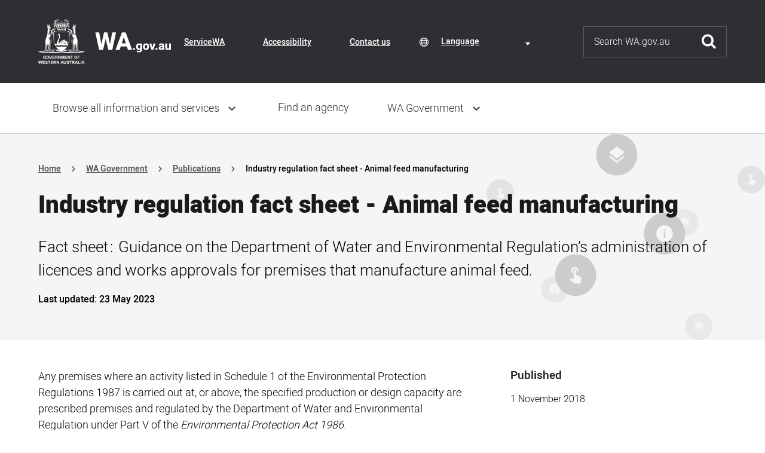

--- FILE ---
content_type: text/html; charset=UTF-8
request_url: https://www.wa.gov.au/government/publications/industry-regulation-fact-sheet-animal-feed-manufacturing
body_size: 76484
content:


<!DOCTYPE html>
<html lang="en" dir="ltr" prefix="og: https://ogp.me/ns#">
  <head>
    <meta charset="utf-8" />
<noscript><style>form.antibot * :not(.antibot-message) { display: none !important; }</style>
</noscript><!-- Global site tag (gtag.js) - Google Analytics -->
<script async src="https://www.googletagmanager.com/gtag/js?id=G-B6SNSVYYSX"></script>
<script>function gtag(){dataLayer.push(arguments)}window.dataLayer=window.dataLayer||[],gtag("js",new Date);gtag("config","G-B6SNSVYYSX");</script>
<meta name="description" content="Guidance on the Department of Water and Environmental Regulation’s administration of licences and works approvals for premises that manufacture animal feed." />
<link rel="canonical" href="https://www.wa.gov.au/government/publications/industry-regulation-fact-sheet-animal-feed-manufacturing" />
<meta name="Last-Modified" content="2023-08-04T09:22:52+0800" />
<meta name="GroupID" content="[19]" />
<meta name="GroupName" content="Department of Water and Environmental Regulation" />
<meta property="og:site_name" content="Western Australian Government" />
<meta property="og:url" content="https://www.wa.gov.au/government/publications/industry-regulation-fact-sheet-animal-feed-manufacturing" />
<meta property="og:title" content="Industry regulation fact sheet - Animal feed manufacturing" />
<meta property="og:description" content="Guidance on the Department of Water and Environmental Regulation’s administration of licences and works approvals for premises that manufacture animal feed." />
<meta property="og:image" content="https://www.wa.gov.au/themes/custom/wagov/images/gov-wa-logo.png" />
<meta name="silktide-cms" content="jJXO0WrMoIXm3DgUq+svLgqzqzx6cVp0yhqqW9UzU0GTfN4trSZVGpXlX1Lw1sjpWoSc5xcWZgvO7TLQ6k6n7cYj87PnMNFAuejnPcjb1c8sRVjQL0JJrkZEhJEtFOpa+LH2aqZ0RjG+PS9IbOHCHQ==" />
<meta name="Generator" content="Drupal 11 (https://www.drupal.org)" />
<meta name="MobileOptimized" content="width" />
<meta name="HandheldFriendly" content="true" />
<meta name="viewport" content="width=device-width, initial-scale=1.0" />
<script type="application/ld+json">{
    "@context": "https://schema.org",
    "@graph": [
        {
            "@type": "PostalAddress",
            "streetAddress": []
        }
    ]
}</script>
<link rel="icon" href="/themes/custom/wagov/favicon.ico" type="image/vnd.microsoft.icon" />

    <title>Industry regulation fact sheet - Animal feed manufacturing</title>
    <meta name="SKYPE_TOOLBAR" content="SKYPE_TOOLBAR_PARSER_COMPATIBLE" />
    <link rel="apple-touch-icon" sizes="57x57" href="/themes/custom/wagov/images/favicons/apple-icon-57x57.png">
    <link rel="apple-touch-icon" sizes="60x60" href="/themes/custom/wagov/images/favicons/apple-icon-60x60.png">
    <link rel="apple-touch-icon" sizes="72x72" href="/themes/custom/wagov/images/favicons/apple-icon-72x72.png">
    <link rel="apple-touch-icon" sizes="76x76" href="/themes/custom/wagov/images/favicons/apple-icon-76x76.png">
    <link rel="apple-touch-icon" sizes="114x114" href="/themes/custom/wagov/images/favicons/apple-icon-114x114.png">
    <link rel="apple-touch-icon" sizes="120x120" href="/themes/custom/wagov/images/favicons/apple-icon-120x120.png">
    <link rel="apple-touch-icon" sizes="144x144" href="/themes/custom/wagov/images/favicons/apple-icon-144x144.png">
    <link rel="apple-touch-icon" sizes="152x152" href="/themes/custom/wagov/images/favicons/apple-icon-152x152.png">
    <link rel="apple-touch-icon" sizes="180x180" href="/themes/custom/wagov/images/favicons/apple-icon-180x180.png">
    <link rel="icon" type="image/png" sizes="192x192"  href="/themes/custom/wagov/images/favicons/android-icon-192x192.png">
    <link rel="icon" type="image/png" sizes="32x32" href="/themes/custom/wagov/images/favicons/favicon-32x32.png">
    <link rel="icon" type="image/png" sizes="96x96" href="/themes/custom/wagov/images/favicons/favicon-96x96.png">
    <link rel="icon" type="image/png" sizes="16x16" href="/themes/custom/wagov/images/favicons/favicon-16x16.png">
    <link rel="manifest" href="/themes/custom/wagov/images/favicons/manifest.json">
    <meta name="msapplication-TileColor" content="#ffffff">
    <meta name="msapplication-TileImage" content="/themes/custom/wagov/images/favicons/ms-icon-144x144.png">
    <meta name="theme-color" content="#ffffff">
    <link rel="stylesheet" media="all" href="/sites/default/files/css/css_B25a-VMmbqxjQZhlVfviTpMVsLcEsNXr3o-RxYLv8a4.css?delta=0&amp;language=en&amp;theme=wagov&amp;include=[base64]" />
<link rel="stylesheet" media="print" href="/sites/default/files/css/css_MleHd-_e14xQwykGjm9rf1WhSPgg5PMaHVQwx7NqFus.css?delta=1&amp;language=en&amp;theme=wagov&amp;include=[base64]" />
<link rel="stylesheet" media="all" href="/sites/default/files/css/css_LqU_h6SNRgTL3pC6hAn2YIviNa0E8jqpekcwMNPITxY.css?delta=2&amp;language=en&amp;theme=wagov&amp;include=[base64]" />
<link rel="stylesheet" media="all" href="/sites/default/files/css/css_1z8jOb9Owfk2MmQ8u35KSuufB3r-1ipGywrl50ZvKhU.css?delta=3&amp;language=en&amp;theme=wagov&amp;include=[base64]" />
<link rel="stylesheet" media="print" href="/sites/default/files/css/css_k2whyqkOhXGEF4IrKvlbbS4viLFX6AjmePhwuOCFQeM.css?delta=4&amp;language=en&amp;theme=wagov&amp;include=[base64]" />
<link rel="stylesheet" media="all" href="/sites/default/files/css/css_v5gSLakJ3yr7Qh9ulS4PjbSMGB5dFvF-HqCIrUeiZX0.css?delta=5&amp;language=en&amp;theme=wagov&amp;include=[base64]" />

    <script type="application/json" data-drupal-selector="drupal-settings-json">{"path":{"baseUrl":"\/","pathPrefix":"","currentPath":"node\/19311","currentPathIsAdmin":false,"isFront":false,"currentLanguage":"en"},"pluralDelimiter":"\u0003","suppressDeprecationErrors":true,"gtag":{"tagId":"UA-27204111-1","consentMode":false,"otherIds":[],"events":[],"additionalConfigInfo":[]},"ajaxPageState":{"libraries":"[base64]","theme":"wagov","theme_token":null},"ajaxTrustedUrl":[],"gtm":{"tagId":null,"settings":{"data_layer":"dataLayer","include_environment":false},"tagIds":["GTM-WGQSNMR"]},"data":{"extlink":{"extTarget":false,"extTargetAppendNewWindowDisplay":true,"extTargetAppendNewWindowLabel":"","extTargetNoOverride":false,"extNofollow":true,"extTitleNoOverride":false,"extNoreferrer":true,"extFollowNoOverride":true,"extClass":"ext","extLabel":"(link is external)","extImgClass":false,"extSubdomains":false,"extExclude":"","extInclude":"","extCssExclude":".se-links-container","extCssInclude":"","extCssExplicit":"","extAlert":false,"extAlertText":"This link will take you to an external web site. We are not responsible for their content.","extHideIcons":false,"mailtoClass":"mailto","telClass":"0","mailtoLabel":"(link sends email)","telLabel":"(link is a phone number)","extUseFontAwesome":true,"extIconPlacement":"append","extPreventOrphan":false,"extFaLinkClasses":"icomoon-external-link","extFaMailtoClasses":"icomoon-mail","extAdditionalLinkClasses":"","extAdditionalMailtoClasses":"","extAdditionalTelClasses":"","extFaTelClasses":"fa fa-phone","allowedDomains":[],"extExcludeNoreferrer":""}},"wagov":{"layoutBreakpoints":["mobile-smallest","mobile-small","mobile","tablet","desktop-small","desktop"]},"printThisPage":{"excludeList":"header, footer, aside, nav, form, iframe, .menu, .block-share-everywhere"},"googleTranslatorElement":{"class":"digitalwa-translate-element","googleTranslateId":"google_translator_element","languages":"en,af,sq,am,ar,hy,az,eu,be,bn,bs,bg,ca,ny,zh-CN,zh-TW,co,hr,cs,da,nl,eo,et,ee,tl,fi,fr,fy,gl,ka,de,el,gn,gu,ht,ha,haw,iw,hi,hu,is,ig,id,ga,it,ja,jw,kn,kk,km,rw,ko,kri,ku,ckb,ky,lo,lv,ln,lt,lg,mk,mg,ms,ml,mt,mi,mr,mn,ne,no,or,om,ps,fa,pl,pt,pa,qu,ro,ru,gd,sr,st,sn,sd,si,sk,sl,so,es,su,sw,sv,tg,ta,tt,te,th,ti,tr,tk,ug,uk,ur,uz,vi,cy,xh,yi,yo,zu","displayMode":"VERTICAL","disclaimer":{"translate_enable_banner":"Content has been translated using an automated-language translation service. This translation should be used as a guide only. For more information visit \u003Ca href=\u0022\/about-website#automatic-language-translation\u0022\u003EAbout this website\u003C\/a\u003E and our \u003Ca href=\u0022\/terms-of-use\u0022\u003ETerms of Use\u003C\/a\u003E.\r\n","translate_enable_banner_mobile":"Content has been automatically translated. See \u003Ca href=\u0022\/about-website#automatic-language-translation\u0022\u003EAbout this website\u003C\/a\u003E.\r\n","translate_disable_banner":"Translation not currently available for this content. For more information visit \u003Ca href=\u0022\/about-website#automatic-language-translation\u0022\u003EAbout our website\u003C\/a\u003E. ","translate_disable_banner_mobile":"Translation not currently available for this content. For more information visit \u003Ca href=\u0022\/about-website#automatic-language-translation\u0022\u003EAbout our website\u003C\/a\u003E. "},"translation":true},"user":{"uid":0,"permissionsHash":"2a25ada9c0834e7aa0a4fc4a905f894859c20eb90e8dac2e98b05d5c878e2e5d"}}</script>
<script src="/sites/default/files/js/js_qeR_7TokLLQqHBe3kPk0eyhPr0zf-OvWdUKbwe0_30Q.js?scope=header&amp;delta=0&amp;language=en&amp;theme=wagov&amp;include=eJxdzksOhTAIheENVbukhipBFFsD-Nr9NUYH18lJvn90eiZ2kB2SKxQTcIwoOGPxgIcLlyn2ui4g7cNAHdcknBWU0eJNc-6mMxn3mEED1UqCyYEiXfN1CyMc_3EOi3Lx5ANbWoAw3m7y6l5LsAEUE26o5z6gYvyGdrSwA9UtktQM0pif11t6ojlcD9_4A2lyYHs"></script>
<script src="/modules/contrib/google_tag/js/gtag.js?t73q0i"></script>
<script src="/modules/contrib/google_tag/js/gtm.js?t73q0i"></script>

  </head>
  <body class="path-node page-node-type-publication">
    <a href="#main-content" class="visually-hidden focusable skip-link">
      Skip to main content
    </a>
    <noscript><iframe src="https://www.googletagmanager.com/ns.html?id=GTM-WGQSNMR"
                  height="0" width="0" style="display:none;visibility:hidden"></iframe></noscript>

      <div class="dialog-off-canvas-main-canvas" data-off-canvas-main-canvas>
    
<div class="outer-container">
  <div class="body-container">

    
    
<div class="header" role="banner">
  
<div class="header-top">
  <div class="visually-hidden" id="header-top-label">Header navigation</div>
  <div class="header-top__container inner-container">
    <div class="header-top__toggle">
      <a href="#" class="header-top__toggle-icon js-menu-sm-toggle">Toggle navigation menu</a>
    </div>
    <div class="header-top__logo">
      <a href="/" title="Go to the WA.gov.au homepage">
        <img src="/themes/custom/wagov/images/logo_full.svg?itok=8e73cc73b7784eca8c8cff0d848a9dbb" loading="lazy" height="75" width="222" alt="Government of Western Australia" class="header-top__logo-img big">
        <img src="/themes/custom/wagov/images/logo.svg?itok=692f7f8cdbf935ce6aa3900807026a57" loading="lazy" height="75" width="78" alt="Government of Western Australia" class="header-top__logo-img small">
      </a>
    </div>
    <div class="header-top__links">
        <div class="region region-header-links">
    
<nav role="navigation" aria-labelledby="inner-block-headernavigation" id="block-headernavigation" class="block block-menu navigation menu--header-navigation header-navigation-menu">
              
  <div class="visually-hidden" id="inner-block-headernavigation">Header Navigation</div>
  

        
        <ul class="menu-level-0">
                      <li class="menu-item">
        <a href="/organisation/servicewa/servicewa-app" data-drupal-link-system-path="node/12719">ServiceWA</a>
              </li>
                      <li class="menu-item">
        <a href="/accessibility" data-drupal-link-system-path="node/258">Accessibility</a>
              </li>
                      <li class="menu-item">
        <a href="/contact-us" data-drupal-link-system-path="node/259">Contact us</a>
              </li>
        </ul>
  


  </nav>

  </div>

    </div>
          <div class="header-top__translate">
          <div class="region region-translate">
    <div id="block-digitalwagoogletranslator" class="block block-digitalwa-translate block-digitalwa-google-translate">
  
    
      <div class="notranslate icon-ic_globe" aria-labelledby="digitalwa-translate-label-select"><span class="visually-hidden" id="digitalwa-translate-label-select">Translate Content</span>
<span class="visually-hidden" id="digitalwa-translate-element-label-select">Language selection</span>
<div class="js-form-item form-item js-form-type-select form-type-select js-form-item- form-item- form-no-label">
        <select class="digitalwa-translate-element digitalwa-translate-element-select notranslate form-select" aria-labelledby="digitalwa-translate-element-label-select"><option value="en">English</option><option value="af">Afrikaans</option><option value="sq">Albanian</option><option value="am">Amharic</option><option value="ar">Arabic</option><option value="hy">Armenian</option><option value="az">Azerbaijani</option><option value="eu">Basque</option><option value="be">Belarusian</option><option value="bn">Bengali</option><option value="bs">Bosnian</option><option value="bg">Bulgarian</option><option value="ca">Catalan</option><option value="ny">Chichewa</option><option value="zh-CN">Chinese (Simplified)</option><option value="zh-TW">Chinese (Traditional)</option><option value="co">Corsican</option><option value="hr">Croatian</option><option value="cs">Czech</option><option value="da">Danish</option><option value="nl">Dutch</option><option value="eo">Esperanto</option><option value="et">Estonian</option><option value="ee">Ewe</option><option value="tl">Filipino</option><option value="fi">Finnish</option><option value="fr">French</option><option value="fy">Frisian</option><option value="gl">Galician</option><option value="ka">Georgian</option><option value="de">German</option><option value="el">Greek</option><option value="gn">Guarani</option><option value="gu">Gujarati</option><option value="ht">Haitian Creole</option><option value="ha">Hausa</option><option value="haw">Hawaiian</option><option value="iw">Hebrew</option><option value="hi">Hindi</option><option value="hu">Hungarian</option><option value="is">Icelandic</option><option value="ig">Igbo</option><option value="id">Indonesian</option><option value="ga">Irish</option><option value="it">Italian</option><option value="ja">Japanese</option><option value="jw">Javanese</option><option value="kn">Kannada</option><option value="kk">Kazakh</option><option value="km">Khmer</option><option value="rw">Kinyarwanda</option><option value="ko">Korean</option><option value="kri">Krio</option><option value="ku">Kurdish (Kurmanji)</option><option value="ckb">Kurdish (Soranî)</option><option value="ky">Kyrgyz</option><option value="lo">Lao</option><option value="lv">Latvian</option><option value="ln">Lingala</option><option value="lt">Lithuanian</option><option value="lg">Luganda</option><option value="mk">Macedonian</option><option value="mg">Malagasy</option><option value="ms">Malay</option><option value="ml">Malayalam</option><option value="mt">Maltese</option><option value="mi">Maori</option><option value="mr">Marathi</option><option value="mn">Mongolian</option><option value="ne">Nepali</option><option value="no">Norwegian</option><option value="or">Odia (Oriya)</option><option value="om">Oromo</option><option value="ps">Pashto</option><option value="fa">Persian</option><option value="pl">Polish</option><option value="pt">Portuguese</option><option value="pa">Punjabi</option><option value="qu">Quechua</option><option value="ro">Romanian</option><option value="ru">Russian</option><option value="gd">Scots Gaelic</option><option value="sr">Serbian</option><option value="st">Sesotho</option><option value="sn">Shona</option><option value="sd">Sindhi</option><option value="si">Sinhala</option><option value="sk">Slovak</option><option value="sl">Slovenian</option><option value="so">Somali</option><option value="es">Spanish</option><option value="su">Sundanese</option><option value="sw">Swahili</option><option value="sv">Swedish</option><option value="tg">Tajik</option><option value="ta">Tamil</option><option value="tt">Tatar</option><option value="te">Telugu</option><option value="th">Thai</option><option value="ti">Tigrinya</option><option value="tr">Turkish</option><option value="tk">Turkmen</option><option value="ug">Uyghur</option><option value="uk">Ukrainian</option><option value="ur">Urdu</option><option value="uz">Uzbek</option><option value="vi">Vietnamese</option><option value="cy">Welsh</option><option value="xh">Xhosa</option><option value="yi">Yiddish</option><option value="yo">Yoruba</option><option value="zu">Zulu</option></select>

        </div>
</div>

  </div>

  </div>

      </div>
        <div class="header-top__search">
      <a href="/search-results.html" class="header-top__search-simple">Search this website</a>
      
<form action="/search-results.html" class="quick-search" role="search">
  <div class="quick-search__form-item">
    <label class="visually-hidden" for="search">Search</label>
    <input type="text" id="search" name="q" placeholder="Search WA.gov.au" aria-label="Search" class="js-input-focus-form">
  </div>
  <div class="quick-search__form-action">
    <button type="submit">Submit</button>
  </div>
</form>

    </div>
    </div>
  </div>
</div>

  
<div class="translate-disclaimer hidden">
  <div class='content inner-container'>
    <div class="disclaimer-text"> Placeholder text </div>
    <div class="hide-section">
      <a href="#" class="hide-disclaimer"> Hide this bar</a> <span class="close icon-ic_cross" aria-label="close"></span>
    </div>
  </div>
</div>

  
  <div id="nav-main-overlay"></div>
  <div class="nav-main">
    <div class="menu_header">
      <div class="menu_closer"><a href="#">Close menu</a></div>
      <div class="menu_brand"><a href="/"><img src="/themes/custom/wagov/images/logo_text.svg?itok=ff84c46de3ab964f244b3ee12f92b2b0" loading="lazy" height="82" width="194" alt="Government of Western Australia"></a></div>
    </div>
    <div class="menu_return">
      <a class="return" href>Return to previous menu</a>
    </div>
    <div class="nav-main__container inner-container">
        <div class="region region-main-navigation">
    
<nav role="navigation" aria-labelledby="inner-block-mainnavigation" id="block-mainnavigation" class="block block-menu navigation menu--main main-menu">
              
  <div class="visually-hidden" id="inner-block-mainnavigation">Main navigation</div>
  

        
        <ul class="menu-level-0">
                                    <li data-id="main_menu-parent" class="menu-item has_children">
        <a href="/service" data-drupal-link-system-path="service">Browse all information and services</a>
                          <ul class="menu-level-1">
                                    <li class="menu-item has_children">
        <a href="/service/aboriginal-affairs" data-drupal-link-system-path="taxonomy/term/226">Aboriginal affairs</a>
                          <ul class="menu-level-2">
                      <li class="menu-item">
        <a href="/service/aboriginal-affairs/aboriginal-cultural-heritage" data-drupal-link-system-path="taxonomy/term/121">Aboriginal cultural heritage</a>
              </li>
                      <li class="menu-item">
        <a href="/service/aboriginal-affairs/aboriginal-health-services" data-drupal-link-system-path="taxonomy/term/123">Aboriginal health services</a>
              </li>
                      <li class="menu-item">
        <a href="/service/aboriginal-affairs/aboriginal-heritage-conservation" data-drupal-link-system-path="taxonomy/term/124">Aboriginal heritage conservation</a>
              </li>
                      <li class="menu-item">
        <a href="/service/aboriginal-affairs/aboriginal-reconciliation" data-drupal-link-system-path="taxonomy/term/125">Aboriginal reconciliation</a>
              </li>
                      <li class="menu-item">
        <a href="/service/aboriginal-affairs/aboriginal-welfare" data-drupal-link-system-path="taxonomy/term/126">Aboriginal welfare</a>
              </li>
        </ul>
  
              </li>
                                    <li class="menu-item has_children">
        <a href="/service/building-utilities-and-essential-services" data-drupal-link-system-path="taxonomy/term/216">Building, utilities and essential services</a>
                          <ul class="menu-level-2">
                      <li class="menu-item">
        <a href="/service/building-utilities-and-essential-services/energy-supply" data-drupal-link-system-path="taxonomy/term/31">Energy supply</a>
              </li>
                      <li class="menu-item">
        <a href="/service/building-utilities-and-essential-services/integrated-essential-services" data-drupal-link-system-path="taxonomy/term/32">Integrated essential services</a>
              </li>
                      <li class="menu-item">
        <a href="/service/building-utilities-and-essential-services/public-housing" data-drupal-link-system-path="taxonomy/term/33">Public housing</a>
              </li>
                      <li class="menu-item">
        <a href="/service/building-utilities-and-essential-services/public-land-management" data-drupal-link-system-path="taxonomy/term/34">Public land management</a>
              </li>
                      <li class="menu-item">
        <a href="/service/building-utilities-and-essential-services/regional-development" data-drupal-link-system-path="taxonomy/term/35">Regional development</a>
              </li>
                      <li class="menu-item">
        <a href="/service/building-utilities-and-essential-services/transport-network-maintenance" data-drupal-link-system-path="taxonomy/term/36">Transport network maintenance</a>
              </li>
                      <li class="menu-item">
        <a href="/service/building-utilities-and-essential-services/waste-management" data-drupal-link-system-path="taxonomy/term/37">Waste management</a>
              </li>
                      <li class="menu-item">
        <a href="/service/building-utilities-and-essential-services/water-supply" data-drupal-link-system-path="taxonomy/term/38">Water supply</a>
              </li>
        </ul>
  
              </li>
                                    <li class="menu-item has_children">
        <a href="/service/business-support" data-drupal-link-system-path="taxonomy/term/215">Business support</a>
                          <ul class="menu-level-2">
                      <li class="menu-item">
        <a href="/service/business-support/business-accounting-and-reporting" data-drupal-link-system-path="taxonomy/term/18">Business accounting and reporting</a>
              </li>
                      <li class="menu-item">
        <a href="/service/business-support/business-registration-and-licensing" data-drupal-link-system-path="taxonomy/term/19">Business registration and licensing</a>
              </li>
                      <li class="menu-item">
        <a href="/service/business-support/business-sponsorship" data-drupal-link-system-path="taxonomy/term/20">Business sponsorship</a>
              </li>
                      <li class="menu-item">
        <a href="/service/business-support/consumer-protection" data-drupal-link-system-path="taxonomy/term/21">Consumer protection</a>
              </li>
                      <li class="menu-item">
        <a href="/service/business-support/industry-assistance-schemes" data-drupal-link-system-path="taxonomy/term/24">Industry assistance schemes</a>
              </li>
                      <li class="menu-item">
        <a href="/service/business-support/industry-development" data-drupal-link-system-path="taxonomy/term/25">Industry development</a>
              </li>
                      <li class="menu-item">
        <a href="/service/business-support/professional-accreditation" data-drupal-link-system-path="taxonomy/term/27">Professional accreditation</a>
              </li>
                      <li class="menu-item">
        <a href="/service/business-support/small-business-services" data-drupal-link-system-path="taxonomy/term/28">Small business services</a>
              </li>
        </ul>
  
              </li>
                                    <li class="menu-item has_children">
        <a href="/service/communications" data-drupal-link-system-path="taxonomy/term/217">Communications</a>
                          <ul class="menu-level-2">
                      <li class="menu-item">
        <a href="/service/communications/publishing" data-drupal-link-system-path="taxonomy/term/45">Publishing</a>
              </li>
        </ul>
  
              </li>
                                    <li class="menu-item has_children">
        <a href="/service/community-services" data-drupal-link-system-path="taxonomy/term/218">Community services</a>
                          <ul class="menu-level-2">
                      <li class="menu-item">
        <a href="/service/community-services/accommodation-services" data-drupal-link-system-path="taxonomy/term/49">Accommodation services</a>
              </li>
                      <li class="menu-item">
        <a href="/service/community-services/community-support" data-drupal-link-system-path="taxonomy/term/50">Community support</a>
              </li>
                      <li class="menu-item">
        <a href="/service/community-services/counselling-services" data-drupal-link-system-path="taxonomy/term/51">Counselling services</a>
              </li>
                      <li class="menu-item">
        <a href="/service/community-services/emergency-services" data-drupal-link-system-path="taxonomy/term/52">Emergency services</a>
              </li>
                      <li class="menu-item">
        <a href="/service/community-services/grants-and-subsidies" data-drupal-link-system-path="taxonomy/term/53">Grants and subsidies</a>
              </li>
                      <li class="menu-item">
        <a href="/service/community-services/rural-community-development" data-drupal-link-system-path="taxonomy/term/55">Rural community development</a>
              </li>
                      <li class="menu-item">
        <a href="/service/community-services/social-justice-and-equity" data-drupal-link-system-path="taxonomy/term/56">Social justice and equity</a>
              </li>
                      <li class="menu-item">
        <a href="/service/community-services/transport-access-schemes" data-drupal-link-system-path="taxonomy/term/57">Transport access schemes</a>
              </li>
        </ul>
  
              </li>
                                    <li class="menu-item has_children">
        <a href="/service/cultural-affairs" data-drupal-link-system-path="taxonomy/term/219">Cultural affairs</a>
                          <ul class="menu-level-2">
                      <li class="menu-item">
        <a href="/service/cultural-affairs/arts-development" data-drupal-link-system-path="taxonomy/term/58">Arts development</a>
              </li>
                      <li class="menu-item">
        <a href="/service/cultural-affairs/collection-access" data-drupal-link-system-path="taxonomy/term/59">Collection access</a>
              </li>
                      <li class="menu-item">
        <a href="/service/cultural-affairs/collection-promotion" data-drupal-link-system-path="taxonomy/term/61">Collection promotion</a>
              </li>
                      <li class="menu-item">
        <a href="/service/cultural-affairs/cultural-awards-and-scholarships" data-drupal-link-system-path="taxonomy/term/62">Cultural awards and scholarships</a>
              </li>
        </ul>
  
              </li>
                                    <li class="menu-item has_children">
        <a href="/service/education-and-training" data-drupal-link-system-path="taxonomy/term/222">Education and training</a>
                          <ul class="menu-level-2">
                      <li class="menu-item">
        <a href="/service/education-and-training/arts-education" data-drupal-link-system-path="taxonomy/term/82">Arts education</a>
              </li>
                      <li class="menu-item">
        <a href="/service/education-and-training/community-education" data-drupal-link-system-path="taxonomy/term/83">Community education</a>
              </li>
                      <li class="menu-item">
        <a href="/service/education-and-training/curriculum-development" data-drupal-link-system-path="taxonomy/term/84">Curriculum development</a>
              </li>
                      <li class="menu-item">
        <a href="/service/education-and-training/early-childhood-education" data-drupal-link-system-path="taxonomy/term/85">Early childhood education</a>
              </li>
                      <li class="menu-item">
        <a href="/service/education-and-training/overseas-skills-recognition" data-drupal-link-system-path="taxonomy/term/87">Overseas skills recognition</a>
              </li>
                      <li class="menu-item">
        <a href="/service/education-and-training/school-education" data-drupal-link-system-path="taxonomy/term/88">School education</a>
              </li>
                      <li class="menu-item">
        <a href="/service/education-and-training/tertiary-education" data-drupal-link-system-path="taxonomy/term/89">Tertiary education</a>
              </li>
                      <li class="menu-item">
        <a href="/service/education-and-training/vocational-education" data-drupal-link-system-path="taxonomy/term/90">Vocational education</a>
              </li>
        </ul>
  
              </li>
                                    <li class="menu-item has_children">
        <a href="/service/employment" data-drupal-link-system-path="taxonomy/term/223">Employment</a>
                          <ul class="menu-level-2">
                      <li class="menu-item">
        <a href="/service/employment/human-resources-development" data-drupal-link-system-path="taxonomy/term/91">Human resources development</a>
              </li>
                      <li class="menu-item">
        <a href="/service/employment/employment-and-industrial-relations-matters" data-drupal-link-system-path="taxonomy/term/92">Industrial awards and conditions</a>
              </li>
                      <li class="menu-item">
        <a href="/service/employment/labour-markets" data-drupal-link-system-path="taxonomy/term/93">Labour markets</a>
              </li>
        </ul>
  
              </li>
                                    <li class="menu-item has_children">
        <a href="/service/environment" data-drupal-link-system-path="taxonomy/term/214">Environment</a>
                          <ul class="menu-level-2">
                      <li class="menu-item">
        <a href="/service/environment/built-environment" data-drupal-link-system-path="taxonomy/term/95">Built environment</a>
              </li>
                      <li class="menu-item">
        <a href="/service/environment/environment-information-services" data-drupal-link-system-path="taxonomy/term/97">Environment information services</a>
              </li>
                      <li class="menu-item">
        <a href="/service/environment/conservation" data-drupal-link-system-path="taxonomy/term/98">Conservation</a>
              </li>
                      <li class="menu-item">
        <a href="/service/environment/environmental-impact-assessment" data-drupal-link-system-path="taxonomy/term/99">Environmental impact assessment</a>
              </li>
                      <li class="menu-item">
        <a href="/service/environment/marine-life-protection" data-drupal-link-system-path="taxonomy/term/101">Marine life protection</a>
              </li>
                      <li class="menu-item">
        <a href="/service/environment/pollutant-prevention" data-drupal-link-system-path="taxonomy/term/104">Pollutant prevention</a>
              </li>
        </ul>
  
              </li>
                                    <li class="menu-item has_children">
        <a href="/service/financial-management" data-drupal-link-system-path="taxonomy/term/221">Financial management</a>
                          <ul class="menu-level-2">
                      <li class="menu-item">
        <a href="/service/financial-management/financial-investment" data-drupal-link-system-path="taxonomy/term/73">Financial investment</a>
              </li>
                      <li class="menu-item">
        <a href="/service/financial-management/fiscal-policy" data-drupal-link-system-path="taxonomy/term/75">Fiscal policy</a>
              </li>
                      <li class="menu-item">
        <a href="/service/financial-management/payments-government" data-drupal-link-system-path="taxonomy/term/79">Payments to government</a>
              </li>
                      <li class="menu-item">
        <a href="/service/financial-management/taxation-and-duty" data-drupal-link-system-path="taxonomy/term/81">Taxation and duty</a>
              </li>
        </ul>
  
              </li>
                                    <li class="menu-item has_children">
        <a href="/service/government-administration-management" data-drupal-link-system-path="taxonomy/term/299">Government administration management</a>
                          <ul class="menu-level-2">
                      <li class="menu-item">
        <a href="/service/government-administration-management/accommodation-management" data-drupal-link-system-path="taxonomy/term/301">Accommodation management</a>
              </li>
                      <li class="menu-item">
        <a href="/service/government-administration-management/facilities-fleet-and-equipment-management" data-drupal-link-system-path="taxonomy/term/302">Facilities, fleet and equipment management</a>
              </li>
        </ul>
  
              </li>
                                    <li class="menu-item has_children">
        <a href="/service/government-financial-management" data-drupal-link-system-path="taxonomy/term/300">Government financial management</a>
                          <ul class="menu-level-2">
                      <li class="menu-item">
        <a href="/service/government-financial-management/procurement" data-drupal-link-system-path="taxonomy/term/303">Procurement</a>
              </li>
        </ul>
  
              </li>
                                    <li class="menu-item has_children">
        <a href="/service/health-care" data-drupal-link-system-path="taxonomy/term/224">Health care</a>
                          <ul class="menu-level-2">
                      <li class="menu-item">
        <a href="/service/health-care/community-health-services" data-drupal-link-system-path="taxonomy/term/106">Community health services</a>
              </li>
                      <li class="menu-item">
        <a href="/service/health-care/health-insurance-schemes" data-drupal-link-system-path="taxonomy/term/108">Health insurance schemes</a>
              </li>
                      <li class="menu-item">
        <a href="/service/health-care/health-protocols" data-drupal-link-system-path="taxonomy/term/109">Health protocols</a>
              </li>
                      <li class="menu-item">
        <a href="/service/health-care/hospital-services" data-drupal-link-system-path="taxonomy/term/110">Hospital services</a>
              </li>
                      <li class="menu-item">
        <a href="/service/health-care/public-health-services" data-drupal-link-system-path="taxonomy/term/112">Public health services</a>
              </li>
        </ul>
  
              </li>
                                    <li class="menu-item has_children">
        <a href="/service/immigration" data-drupal-link-system-path="taxonomy/term/225">Immigration</a>
                          <ul class="menu-level-2">
                      <li class="menu-item">
        <a href="/service/immigration/migrant-services" data-drupal-link-system-path="taxonomy/term/118">Migrant services</a>
              </li>
        </ul>
  
              </li>
                                    <li class="menu-item has_children">
        <a href="/service/justice" data-drupal-link-system-path="taxonomy/term/228">Justice</a>
                          <ul class="menu-level-2">
                      <li class="menu-item">
        <a href="/service/justice/administrative-law" data-drupal-link-system-path="taxonomy/term/135">Administrative law</a>
              </li>
                      <li class="menu-item">
        <a href="/service/justice/associations-and-corporate-law" data-drupal-link-system-path="taxonomy/term/136">Associations and corporate law</a>
              </li>
                      <li class="menu-item">
        <a href="/service/justice/civil-law" data-drupal-link-system-path="taxonomy/term/137">Civil law</a>
              </li>
                      <li class="menu-item">
        <a href="/service/justice/coronial-law" data-drupal-link-system-path="taxonomy/term/139">Coronial law</a>
              </li>
                      <li class="menu-item">
        <a href="/service/justice/criminal-law" data-drupal-link-system-path="taxonomy/term/141">Criminal law</a>
              </li>
                      <li class="menu-item">
        <a href="/service/justice/legal-aid-services" data-drupal-link-system-path="taxonomy/term/144">Legal aid services</a>
              </li>
                      <li class="menu-item">
        <a href="/service/justice/native-title-claims" data-drupal-link-system-path="taxonomy/term/147">Native title claims</a>
              </li>
        </ul>
  
              </li>
                                    <li class="menu-item has_children">
        <a href="/service/maritime-services" data-drupal-link-system-path="taxonomy/term/229">Maritime services</a>
                          <ul class="menu-level-2">
                      <li class="menu-item">
        <a href="/service/maritime-services/navigation" data-drupal-link-system-path="taxonomy/term/153">Navigation</a>
              </li>
                      <li class="menu-item">
        <a href="/service/maritime-services/port-management" data-drupal-link-system-path="taxonomy/term/155">Port management</a>
              </li>
                      <li class="menu-item">
        <a href="/service/maritime-services/search-and-rescue" data-drupal-link-system-path="taxonomy/term/157">Search and rescue</a>
              </li>
                      <li class="menu-item">
        <a href="/service/maritime-services/ship-personnel" data-drupal-link-system-path="taxonomy/term/158">Ship personnel</a>
              </li>
                      <li class="menu-item">
        <a href="/service/maritime-services/ship-safety" data-drupal-link-system-path="taxonomy/term/159">Ship safety</a>
              </li>
        </ul>
  
              </li>
                                    <li class="menu-item has_children">
        <a href="/service/natural-resources" data-drupal-link-system-path="taxonomy/term/230">Natural resources</a>
                          <ul class="menu-level-2">
                      <li class="menu-item">
        <a href="/service/natural-resources/crown-land-management" data-drupal-link-system-path="taxonomy/term/160">Crown land management</a>
              </li>
                      <li class="menu-item">
        <a href="/service/natural-resources/energy-resources" data-drupal-link-system-path="taxonomy/term/161">Energy resources</a>
              </li>
                      <li class="menu-item">
        <a href="/service/natural-resources/land-use-management" data-drupal-link-system-path="taxonomy/term/162">Land use management</a>
              </li>
                      <li class="menu-item">
        <a href="/service/natural-resources/land-valuation" data-drupal-link-system-path="taxonomy/term/163">Land valuation</a>
              </li>
                      <li class="menu-item">
        <a href="/service/natural-resources/mineral-resources" data-drupal-link-system-path="taxonomy/term/164">Mineral resources</a>
              </li>
                      <li class="menu-item">
        <a href="/service/natural-resources/water-resources" data-drupal-link-system-path="taxonomy/term/166">Water resources</a>
              </li>
        </ul>
  
              </li>
                                    <li class="menu-item has_children">
        <a href="/service/primary-industries" data-drupal-link-system-path="taxonomy/term/231">Primary industries</a>
                          <ul class="menu-level-2">
                      <li class="menu-item">
        <a href="/service/primary-industries/chemical-and-pesticide-control" data-drupal-link-system-path="taxonomy/term/167">Chemical and pesticide control</a>
              </li>
                      <li class="menu-item">
        <a href="/service/primary-industries/marine-and-rural-support" data-drupal-link-system-path="taxonomy/term/168">Marine and rural support</a>
              </li>
                      <li class="menu-item">
        <a href="/service/primary-industries/quarantine" data-drupal-link-system-path="taxonomy/term/169">Quarantine</a>
              </li>
                      <li class="menu-item">
        <a href="/service/primary-industries/rural-field-day-promotion" data-drupal-link-system-path="taxonomy/term/170">Rural field day promotion</a>
              </li>
        </ul>
  
              </li>
                                    <li class="menu-item has_children">
        <a href="/service/science" data-drupal-link-system-path="taxonomy/term/232">Science</a>
                          <ul class="menu-level-2">
                      <li class="menu-item">
        <a href="/service/science/agricultural-sciences" data-drupal-link-system-path="taxonomy/term/172">Agricultural sciences</a>
              </li>
                      <li class="menu-item">
        <a href="/service/science/animal-and-veterinary-sciences" data-drupal-link-system-path="taxonomy/term/173">Animal and veterinary sciences</a>
              </li>
                      <li class="menu-item">
        <a href="/service/science/applied-sciences" data-drupal-link-system-path="taxonomy/term/174">Applied sciences</a>
              </li>
                      <li class="menu-item">
        <a href="/service/science/biological-sciences" data-drupal-link-system-path="taxonomy/term/175">Biological sciences</a>
              </li>
        </ul>
  
              </li>
                                    <li class="menu-item has_children">
        <a href="/service/security" data-drupal-link-system-path="taxonomy/term/233">Security</a>
                          <ul class="menu-level-2">
                      <li class="menu-item">
        <a href="/service/security/corrective-services" data-drupal-link-system-path="taxonomy/term/181">Corrective services</a>
              </li>
                      <li class="menu-item">
        <a href="/service/security/information-security" data-drupal-link-system-path="taxonomy/term/183">Information security</a>
              </li>
                      <li class="menu-item">
        <a href="/service/security/law-enforcement" data-drupal-link-system-path="taxonomy/term/185">Law enforcement</a>
              </li>
        </ul>
  
              </li>
                                    <li class="menu-item has_children">
        <a href="/service/sport-and-recreation" data-drupal-link-system-path="taxonomy/term/234">Sport and recreation</a>
                          <ul class="menu-level-2">
                      <li class="menu-item">
        <a href="/service/sport-and-recreation/caravan-and-camping-services" data-drupal-link-system-path="taxonomy/term/187">Caravan and camping services</a>
              </li>
                      <li class="menu-item">
        <a href="/service/sport-and-recreation/community-recreation" data-drupal-link-system-path="taxonomy/term/188">Community recreation</a>
              </li>
                      <li class="menu-item">
        <a href="/service/sport-and-recreation/gaming-industry-control" data-drupal-link-system-path="taxonomy/term/189">Gaming industry control</a>
              </li>
                      <li class="menu-item">
        <a href="/service/sport-and-recreation/park-and-reserve-services" data-drupal-link-system-path="taxonomy/term/190">Park and reserve services</a>
              </li>
                      <li class="menu-item">
        <a href="/service/sport-and-recreation/sport-and-fitness-development" data-drupal-link-system-path="taxonomy/term/191">Sport and fitness development</a>
              </li>
        </ul>
  
              </li>
                                    <li class="menu-item has_children">
        <a href="/service/tourism" data-drupal-link-system-path="taxonomy/term/236">Tourism</a>
                          <ul class="menu-level-2">
                      <li class="menu-item">
        <a href="/service/tourism/tourism-industry-development" data-drupal-link-system-path="taxonomy/term/198">Tourism industry development</a>
              </li>
                      <li class="menu-item">
        <a href="/service/tourism/tourist-event-promotion" data-drupal-link-system-path="taxonomy/term/199">Tourist event promotion</a>
              </li>
        </ul>
  
              </li>
                                    <li class="menu-item has_children">
        <a href="/service/trade" data-drupal-link-system-path="taxonomy/term/237">Trade</a>
                          <ul class="menu-level-2">
                      <li class="menu-item">
        <a href="/service/trade/export-control" data-drupal-link-system-path="taxonomy/term/201">Export control</a>
              </li>
                      <li class="menu-item">
        <a href="/service/trade/import-control" data-drupal-link-system-path="taxonomy/term/202">Import control</a>
              </li>
                      <li class="menu-item">
        <a href="/service/trade/trade-development" data-drupal-link-system-path="taxonomy/term/206">Trade development</a>
              </li>
        </ul>
  
              </li>
                                    <li class="menu-item has_children">
        <a href="/service/transport" data-drupal-link-system-path="taxonomy/term/238">Transport</a>
                          <ul class="menu-level-2">
                      <li class="menu-item">
        <a href="/service/transport/passenger-services" data-drupal-link-system-path="taxonomy/term/210">Passenger services</a>
              </li>
                      <li class="menu-item">
        <a href="/service/transport/road-transport" data-drupal-link-system-path="taxonomy/term/212">Road transport</a>
              </li>
        </ul>
  
              </li>
        </ul>
  
              </li>
                      <li data-id="main_menu-parent" class="menu-item">
        <a href="/agency" data-drupal-link-system-path="agency">Find an agency</a>
              </li>
                                    <li data-id="main_menu-parent" class="menu-item has_children">
        <a href="/government" data-drupal-link-system-path="node/260">WA Government</a>
                          <ul class="menu-level-1">
                      <li class="menu-item">
        <a href="/government/announcements" data-drupal-link-system-path="government/announcements"> Announcements</a>
              </li>
                      <li class="menu-item">
        <a href="/government/government-initiatives-and-projects" data-drupal-link-system-path="node/12975">Government initiatives and projects</a>
              </li>
                      <li class="menu-item">
        <a href="/government/consultations" data-drupal-link-system-path="government/consultations">Have your say</a>
              </li>
                      <li class="menu-item">
        <a href="/government/management-of-government" data-drupal-link-system-path="government/management-of-government">Management of Government</a>
              </li>
                      <li class="menu-item">
        <a href="/government/premier-and-cabinet-ministers" data-drupal-link-system-path="government/premier-and-cabinet-ministers">Premier and Cabinet Ministers</a>
              </li>
                      <li class="menu-item">
        <a href="/government/media-statements" data-drupal-link-system-path="government/media-statements">Media statements</a>
              </li>
                      <li class="menu-item">
        <a href="/government/publications" data-drupal-link-system-path="government/publications">Publications</a>
              </li>
                      <li class="menu-item">
        <a href="/government/service-support" data-drupal-link-system-path="government/service-support">Service Support</a>
              </li>
        </ul>
  
              </li>
        </ul>
  


  </nav>

  </div>

      <div class="nav-mobile-header-links__container">
        <div class="region region-mobile-header-links">
    
<nav role="navigation" aria-labelledby="inner-block-headernavigation-2" id="block-headernavigation-2" class="block block-menu navigation menu--header-navigation header-navigation-menu">
              
  <div class="visually-hidden" id="inner-block-headernavigation-2">Header Navigation</div>
  

        
        <ul class="menu-level-0">
                      <li class="menu-item">
        <a href="/organisation/servicewa/servicewa-app" data-drupal-link-system-path="node/12719">ServiceWA</a>
              </li>
                      <li class="menu-item">
        <a href="/accessibility" data-drupal-link-system-path="node/258">Accessibility</a>
              </li>
                      <li class="menu-item">
        <a href="/contact-us" data-drupal-link-system-path="node/259">Contact us</a>
              </li>
        </ul>
  


  </nav>
<div id="block-digitalwagoogletranslator-2" class="block block-digitalwa-translate block-digitalwa-google-translate">
  
    
      <div class="notranslate" aria-labelledby="digitalwa-translate-label-list"><span class="visually-hidden" id="digitalwa-translate-label-list">Translate Content</span>
<span class="visually-hidden" id="digitalwa-translate-element-label-list">Language selection</span>
<div class="item-list"><h3>Language</h3><ul class="digitalwa-translate-element digitalwa-translate-element-list notranslate" aria-labelledby="digitalwa-translate-element-label-list"><li><span data-language="en" class="digitalwa-translate-option notranslate">English</span>
</li><li><span data-language="af" class="digitalwa-translate-option notranslate">Afrikaans</span>
</li><li><span data-language="sq" class="digitalwa-translate-option notranslate">Albanian</span>
</li><li><span data-language="am" class="digitalwa-translate-option notranslate">Amharic</span>
</li><li><span data-language="ar" class="digitalwa-translate-option notranslate">Arabic</span>
</li><li><span data-language="hy" class="digitalwa-translate-option notranslate">Armenian</span>
</li><li><span data-language="az" class="digitalwa-translate-option notranslate">Azerbaijani</span>
</li><li><span data-language="eu" class="digitalwa-translate-option notranslate">Basque</span>
</li><li><span data-language="be" class="digitalwa-translate-option notranslate">Belarusian</span>
</li><li><span data-language="bn" class="digitalwa-translate-option notranslate">Bengali</span>
</li><li><span data-language="bs" class="digitalwa-translate-option notranslate">Bosnian</span>
</li><li><span data-language="bg" class="digitalwa-translate-option notranslate">Bulgarian</span>
</li><li><span data-language="ca" class="digitalwa-translate-option notranslate">Catalan</span>
</li><li><span data-language="ny" class="digitalwa-translate-option notranslate">Chichewa</span>
</li><li><span data-language="zh-CN" class="digitalwa-translate-option notranslate">Chinese (Simplified)</span>
</li><li><span data-language="zh-TW" class="digitalwa-translate-option notranslate">Chinese (Traditional)</span>
</li><li><span data-language="co" class="digitalwa-translate-option notranslate">Corsican</span>
</li><li><span data-language="hr" class="digitalwa-translate-option notranslate">Croatian</span>
</li><li><span data-language="cs" class="digitalwa-translate-option notranslate">Czech</span>
</li><li><span data-language="da" class="digitalwa-translate-option notranslate">Danish</span>
</li><li><span data-language="nl" class="digitalwa-translate-option notranslate">Dutch</span>
</li><li><span data-language="eo" class="digitalwa-translate-option notranslate">Esperanto</span>
</li><li><span data-language="et" class="digitalwa-translate-option notranslate">Estonian</span>
</li><li><span data-language="ee" class="digitalwa-translate-option notranslate">Ewe</span>
</li><li><span data-language="tl" class="digitalwa-translate-option notranslate">Filipino</span>
</li><li><span data-language="fi" class="digitalwa-translate-option notranslate">Finnish</span>
</li><li><span data-language="fr" class="digitalwa-translate-option notranslate">French</span>
</li><li><span data-language="fy" class="digitalwa-translate-option notranslate">Frisian</span>
</li><li><span data-language="gl" class="digitalwa-translate-option notranslate">Galician</span>
</li><li><span data-language="ka" class="digitalwa-translate-option notranslate">Georgian</span>
</li><li><span data-language="de" class="digitalwa-translate-option notranslate">German</span>
</li><li><span data-language="el" class="digitalwa-translate-option notranslate">Greek</span>
</li><li><span data-language="gn" class="digitalwa-translate-option notranslate">Guarani</span>
</li><li><span data-language="gu" class="digitalwa-translate-option notranslate">Gujarati</span>
</li><li><span data-language="ht" class="digitalwa-translate-option notranslate">Haitian Creole</span>
</li><li><span data-language="ha" class="digitalwa-translate-option notranslate">Hausa</span>
</li><li><span data-language="haw" class="digitalwa-translate-option notranslate">Hawaiian</span>
</li><li><span data-language="iw" class="digitalwa-translate-option notranslate">Hebrew</span>
</li><li><span data-language="hi" class="digitalwa-translate-option notranslate">Hindi</span>
</li><li><span data-language="hu" class="digitalwa-translate-option notranslate">Hungarian</span>
</li><li><span data-language="is" class="digitalwa-translate-option notranslate">Icelandic</span>
</li><li><span data-language="ig" class="digitalwa-translate-option notranslate">Igbo</span>
</li><li><span data-language="id" class="digitalwa-translate-option notranslate">Indonesian</span>
</li><li><span data-language="ga" class="digitalwa-translate-option notranslate">Irish</span>
</li><li><span data-language="it" class="digitalwa-translate-option notranslate">Italian</span>
</li><li><span data-language="ja" class="digitalwa-translate-option notranslate">Japanese</span>
</li><li><span data-language="jw" class="digitalwa-translate-option notranslate">Javanese</span>
</li><li><span data-language="kn" class="digitalwa-translate-option notranslate">Kannada</span>
</li><li><span data-language="kk" class="digitalwa-translate-option notranslate">Kazakh</span>
</li><li><span data-language="km" class="digitalwa-translate-option notranslate">Khmer</span>
</li><li><span data-language="rw" class="digitalwa-translate-option notranslate">Kinyarwanda</span>
</li><li><span data-language="ko" class="digitalwa-translate-option notranslate">Korean</span>
</li><li><span data-language="kri" class="digitalwa-translate-option notranslate">Krio</span>
</li><li><span data-language="ku" class="digitalwa-translate-option notranslate">Kurdish (Kurmanji)</span>
</li><li><span data-language="ckb" class="digitalwa-translate-option notranslate">Kurdish (Soranî)</span>
</li><li><span data-language="ky" class="digitalwa-translate-option notranslate">Kyrgyz</span>
</li><li><span data-language="lo" class="digitalwa-translate-option notranslate">Lao</span>
</li><li><span data-language="lv" class="digitalwa-translate-option notranslate">Latvian</span>
</li><li><span data-language="ln" class="digitalwa-translate-option notranslate">Lingala</span>
</li><li><span data-language="lt" class="digitalwa-translate-option notranslate">Lithuanian</span>
</li><li><span data-language="lg" class="digitalwa-translate-option notranslate">Luganda</span>
</li><li><span data-language="mk" class="digitalwa-translate-option notranslate">Macedonian</span>
</li><li><span data-language="mg" class="digitalwa-translate-option notranslate">Malagasy</span>
</li><li><span data-language="ms" class="digitalwa-translate-option notranslate">Malay</span>
</li><li><span data-language="ml" class="digitalwa-translate-option notranslate">Malayalam</span>
</li><li><span data-language="mt" class="digitalwa-translate-option notranslate">Maltese</span>
</li><li><span data-language="mi" class="digitalwa-translate-option notranslate">Maori</span>
</li><li><span data-language="mr" class="digitalwa-translate-option notranslate">Marathi</span>
</li><li><span data-language="mn" class="digitalwa-translate-option notranslate">Mongolian</span>
</li><li><span data-language="ne" class="digitalwa-translate-option notranslate">Nepali</span>
</li><li><span data-language="no" class="digitalwa-translate-option notranslate">Norwegian</span>
</li><li><span data-language="or" class="digitalwa-translate-option notranslate">Odia (Oriya)</span>
</li><li><span data-language="om" class="digitalwa-translate-option notranslate">Oromo</span>
</li><li><span data-language="ps" class="digitalwa-translate-option notranslate">Pashto</span>
</li><li><span data-language="fa" class="digitalwa-translate-option notranslate">Persian</span>
</li><li><span data-language="pl" class="digitalwa-translate-option notranslate">Polish</span>
</li><li><span data-language="pt" class="digitalwa-translate-option notranslate">Portuguese</span>
</li><li><span data-language="pa" class="digitalwa-translate-option notranslate">Punjabi</span>
</li><li><span data-language="qu" class="digitalwa-translate-option notranslate">Quechua</span>
</li><li><span data-language="ro" class="digitalwa-translate-option notranslate">Romanian</span>
</li><li><span data-language="ru" class="digitalwa-translate-option notranslate">Russian</span>
</li><li><span data-language="gd" class="digitalwa-translate-option notranslate">Scots Gaelic</span>
</li><li><span data-language="sr" class="digitalwa-translate-option notranslate">Serbian</span>
</li><li><span data-language="st" class="digitalwa-translate-option notranslate">Sesotho</span>
</li><li><span data-language="sn" class="digitalwa-translate-option notranslate">Shona</span>
</li><li><span data-language="sd" class="digitalwa-translate-option notranslate">Sindhi</span>
</li><li><span data-language="si" class="digitalwa-translate-option notranslate">Sinhala</span>
</li><li><span data-language="sk" class="digitalwa-translate-option notranslate">Slovak</span>
</li><li><span data-language="sl" class="digitalwa-translate-option notranslate">Slovenian</span>
</li><li><span data-language="so" class="digitalwa-translate-option notranslate">Somali</span>
</li><li><span data-language="es" class="digitalwa-translate-option notranslate">Spanish</span>
</li><li><span data-language="su" class="digitalwa-translate-option notranslate">Sundanese</span>
</li><li><span data-language="sw" class="digitalwa-translate-option notranslate">Swahili</span>
</li><li><span data-language="sv" class="digitalwa-translate-option notranslate">Swedish</span>
</li><li><span data-language="tg" class="digitalwa-translate-option notranslate">Tajik</span>
</li><li><span data-language="ta" class="digitalwa-translate-option notranslate">Tamil</span>
</li><li><span data-language="tt" class="digitalwa-translate-option notranslate">Tatar</span>
</li><li><span data-language="te" class="digitalwa-translate-option notranslate">Telugu</span>
</li><li><span data-language="th" class="digitalwa-translate-option notranslate">Thai</span>
</li><li><span data-language="ti" class="digitalwa-translate-option notranslate">Tigrinya</span>
</li><li><span data-language="tr" class="digitalwa-translate-option notranslate">Turkish</span>
</li><li><span data-language="tk" class="digitalwa-translate-option notranslate">Turkmen</span>
</li><li><span data-language="ug" class="digitalwa-translate-option notranslate">Uyghur</span>
</li><li><span data-language="uk" class="digitalwa-translate-option notranslate">Ukrainian</span>
</li><li><span data-language="ur" class="digitalwa-translate-option notranslate">Urdu</span>
</li><li><span data-language="uz" class="digitalwa-translate-option notranslate">Uzbek</span>
</li><li><span data-language="vi" class="digitalwa-translate-option notranslate">Vietnamese</span>
</li><li><span data-language="cy" class="digitalwa-translate-option notranslate">Welsh</span>
</li><li><span data-language="xh" class="digitalwa-translate-option notranslate">Xhosa</span>
</li><li><span data-language="yi" class="digitalwa-translate-option notranslate">Yiddish</span>
</li><li><span data-language="yo" class="digitalwa-translate-option notranslate">Yoruba</span>
</li><li><span data-language="zu" class="digitalwa-translate-option notranslate">Zulu</span>
</li></ul></div></div>

  </div>

  </div>

      </div>
    </div>
  </div>

</div>


            <div class="region region-tabs">
    
  </div>

    
    <div class="main" role="main">

      <div class="visually-hidden">
        <a id="main-content" tabindex="-1"></a>
      </div>

              <div class="help">
          <div class="help__container inner-container">
              <div class="region region-help">
    <div data-drupal-messages-fallback class="hidden"></div>

  </div>

          </div>
        </div>
      
              <div class="content">
            <div class="region region-content">
    <div id="block-mainpagecontent" class="block block-system block-system-main-block">
  
    
      



<article class="node node--type-publication node--view-mode-full">

  
    

  
  <div class="node__content">
    

  <div class="page-hero">
    <div class="page-hero__container inner-container">
      <div class="layout__region page-hero__top">
        <div class="block block-system block-system-breadcrumb-block">
  
    
      
  <nav role="navigation" aria-label="Breadcrumbs" class="breadcrumbs">
    <ol>
              <li>
                      <a href="/">Home</a><span class="divider"></span>
                  </li>
              <li>
                      <a href="/government">WA Government</a><span class="divider"></span>
                  </li>
              <li>
                      <a href="/government/publications">Publications</a><span class="divider"></span>
                  </li>
              <li>
                      Industry regulation fact sheet - Animal feed manufacturing
                  </li>
          </ol>
  </nav>

  </div>
<div class="block block-layout-builder block-extra-field-blocknodepublicationshare-everywhere">
  
    
      
  </div>

      </div>
      <div class="layout__region page-hero__header">
        <div class="block block-layout-builder block-field-blocknodepublicationtitle">
  
    
      

<div class="field field--name-title field--type-string field--label-hidden">  <h1>
    Industry regulation fact sheet - Animal feed manufacturing
    </h1>
</div>

  </div>

      </div>
      <div class="layout__region page-hero__bottom">
        <div class="block block-layout-builder block-field-blocknodepublicationfield-category-of-publication">
  
    
      

<div class="field field--name-field-category-of-publication field--type-entity-reference field--label-hidden">
    <div class="field__items">
          <div class="field__item">Fact sheet</div>
      </div>
</div>

  </div>
<div class="block block-layout-builder block-field-blocknodepublicationfield-description">
  
    
      

<div class="field field--name-field-description field--type-string-long field--label-hidden">
    <div class="field__items">
          <div class="field__item">Guidance on the Department of Water and Environmental Regulation’s administration of licences and works approvals for premises that manufacture animal feed.</div>
      </div>
</div>

  </div>

      </div>
              <div class="layout__region page-hero__page-reviewed-date">
          <div class="block block-layout-builder block-field-blocknodepublicationrevision-timestamp">
  
    
      
  <div class="field field--name-revision-timestamp field--type-created field--label-inline">
              <div class="field__item">
                        <div class="page-reviewed">Last updated: <time datetime="2023-05-23T15:25:45+08:00" class="datetime">23 May 2023</time>
</div>
      </div>
          </div>

  </div>

        </div>
          </div>
  </div>


<div class="standard-page">
  <div class="standard-page__top inner-container">
    <div class="standard-page__main">
      <div class="layout__region page-content page-content--main">
        <div class="block block-layout-builder block-extra-field-blocknodepublicationcontent-moderation-control">
  
    
      
  </div>

<div class="block block-layout-builder block-field-blocknodepublicationbody">
  
    
      

<div class="clearfix text-formatted field field--name-body field--type-text-with-summary field--label-hidden">
    <div class="field__items">
          <div class="field__item"><p>Any premises where an activity listed in Schedule 1 of the Environmental Protection Regulations 1987 is carried out at, or above, the specified production or design capacity are prescribed premises and regulated by the Department of Water and Environmental Regulation under Part V of the <em>Environmental Protection Act 1986</em>.</p>

<p>Prescribed premises require a works approval for construction and either a licence or registration to operate.</p>
</div>
      </div>
</div>

  </div>
<div role="region" aria-label="Documents" class="block block-layout-builder block-field-blocknodepublicationfield-document-media">
  
      <h2 id="documents">Documents</h2>
    
      

<div class="field field--name-field-document-media field--type-entity-reference field--label-hidden">
    <div class="field__items">
          <div class="field__item"><div class="media media--type-file media--view-mode-publication-item ds-1col clearfix">

  

  

<div class="field field--name-gcio-media-item-file-detail field--type-ds field--label-hidden">
    <div class="field__items">
          <div class="field__item">
<article class="document-card">
  <div class="document-card__container">
    <div class="document-card__media">
      <div class="document-card__title">
        <a href="/system/files/2023-05/ir-fs-25-animal-feed-manufacturing.pdf" class="document-card__title-link">Industry regulation fact sheet - Animal feed manufacturing (PDF, 378.91KB)</a>

      </div>
    </div>
  </div>
</article>
</div>
      </div>
</div>


</div>

</div>
      </div>
</div>

  </div>

      </div>
    </div>
          <div class="standard-page__sidebar" role="complementary" aria-labelledby="standard-page-sidebar-label">
        <div class="visually-hidden" id="standard-page-sidebar-label">Sidebar</div>
        <div class="standard-page__sidebar-inner">
                                <div class="page-content page-content--sidebar page-content--sidebar--lower">
              <div class="layout__region page-content--sidebar__inner">
                <div class="block block-layout-builder block-field-blocknodepublicationfield-published-date">
  
      <h2 id="published">Published</h2>
    
      

<div class="field field--name-field-published-date field--type-datetime field--label-hidden">
    <div class="field__items">
          <div class="field__item">1 November 2018</div>
      </div>
</div>

  </div>
<div class="block block-dgov-group block-dgov-provider-link">
  
      <h2 id="provided-by">Provided by</h2>
    
      <a href="/organisation/department-of-water-and-environmental-regulation" hreflang="en">Department of Water and Environmental Regulation</a>
  </div>
<div class="block block-print-this-page block-print-this-page-block">
  
    
      <a id="print-this-page-link" href="#" aria-label="Print this page" target="_blank">
      <img src="/modules/custom/print_this_page/images/print-icon.svg" alt class="print-this-page-icon">
    Print this page
</a>

  </div>
<div class="se-align-left block block-share-everywhere block-share-everywhere-block">
  
    
      
<div class="se-block ">
      <h2 class="block-title" id="share">Share</h2>
    <div class="block-content">
        <div class="se-container">
      <div id="se-trigger-node19311" class="se-trigger ">
        <img src="https://www.wa.gov.au/modules/contrib/share_everywhere/img/share-icon.svg" loading="lazy" alt="Share icon">
      </div>
      <div class="se-links-container">
        <ul id="se-links-node19311" class="se-links se-inactive">
                                                            <li class="se-link facebook_share" title="Share this page with your Facebook account"> <a href="https://www.facebook.com/sharer/sharer.php?u=https%3A%2F%2Fwww.wa.gov.au%2Fgovernment%2Fpublications%2Findustry-regulation-fact-sheet-animal-feed-manufacturing" target="_blank" rel="noreferrer" aria-label="(Opens in a new tab/window)">Facebook share<span class="se-visually-hidden">(Opens in a new tab/window)</span></a>
 </li>
                                                            <li class="se-link x" title="Share this page with "> <a href="https://x.com/intent/tweet?text=&amp;url=https%3A%2F%2Fwww.wa.gov.au%2Fgovernment%2Fpublications%2Findustry-regulation-fact-sheet-animal-feed-manufacturing" target="_blank" rel="noreferrer" aria-label="(Opens in a new tab/window)">X<span class="se-visually-hidden">(Opens in a new tab/window)</span></a>
 </li>
                                                            <li class="se-link linkedin" title="Share this page with LinkedIn"> <a href="https://www.linkedin.com/shareArticle?mini=true&amp;url=https%3A%2F%2Fwww.wa.gov.au%2Fgovernment%2Fpublications%2Findustry-regulation-fact-sheet-animal-feed-manufacturing" target="_blank" rel="noreferrer" aria-label="(Opens in a new tab/window)">LinkedIn<span class="se-visually-hidden">(Opens in a new tab/window)</span></a>
 </li>
                                                            <li class="se-link copy" title="Copy link"> Copy URL
 </li>
                  </ul>
      </div>
    </div>
  </div>
</div>

  </div>

              </div>
            </div>
                  </div>
      </div>
      </div>
  </div>

  </div>

</article>

  </div>

  </div>

        </div>
      
              <div class="content_bottom">
          <div class="help__container inner-container">
              <div class="region region-content-bottom">
    <div id="block-wagov-sendfeedback" class="block block-block-content block-block-contentc05bbbf5-7c1b-4b8b-b4e3-758858ff1091">
  
    
      

<div class="clearfix text-formatted field field--name-body field--type-text-with-summary field--label-hidden">
    <div class="field__items">
          <div class="field__item"><h2>Have a question or want to report a problem?</h2><p>Fill in the form to get assistance or tell us about a problem with this information or service.</p><p><a class="box-link your-feedback" href="/organisation/department-of-water-and-environmental-regulation/feedback-and-complaints">Send feedback</a></p></div>
      </div>
</div>

  </div>

  </div>

          </div>
        </div>
      
    </div>

    
<div class="footer" role="contentinfo">
  <div class="visually-hidden" id="footer-label">Acknowledgement of Country, Footer navigation and Copyright info</div>
  <div class="footer__top inner-container">
          <div class="footer__acknowledgement">
          <div class="region region-footer-acknowledgement">
    <div id="block-acknowledgementofcountry" class="block block-block-content block-block-content0ec1b70e-63ed-4942-8871-41f1ee665477">
  
    
      

<div class="clearfix text-formatted field field--name-body field--type-text-with-summary field--label-hidden">
    <div class="field__items">
          <div class="field__item"><h2>Acknowledgement of Country</h2>

<p>The Government of Western Australia acknowledges the traditional custodians throughout Western Australia and their continuing connection to the land, waters and community. We pay our respects to all members of the Aboriginal communities and their cultures; and to Elders both past and present.</p></div>
      </div>
</div>

  </div>

  </div>

      </div>
      </div>
  <div class="footer__bottom inner-container">
          <div class="footer__links">
          <div class="region region-footer-links">
    
<nav role="navigation" aria-labelledby="inner-block-footernavigation" id="block-footernavigation" class="block block-menu navigation menu--footer footer-menu">
              
  <div class="visually-hidden" id="inner-block-footernavigation">Footer Navigation</div>
  

        
        <ul class="menu-level-0">
                      <li class="menu-item">
        <a href="/terms-of-use" data-drupal-link-system-path="node/9376">Terms of use</a>
              </li>
                      <li class="menu-item">
        <a href="/privacy" data-drupal-link-system-path="node/255">Privacy</a>
              </li>
                      <li class="menu-item">
        <a href="/about-website" data-drupal-link-system-path="node/268">About this website</a>
              </li>
        </ul>
  


  </nav>

  </div>

      </div>
        <div class="footer__copyright">
      <div class="copyright">&copy; Government of Western Australia 2017 to 2026</div>
    </div>
  </div>
</div>


  </div>
</div>

  </div>

    
    <script src="/core/assets/vendor/jquery/jquery.min.js?v=4.0.0-rc.1"></script>
<script src="/sites/default/files/js/js_edfjTl1OzwTTkZVPvlDmsnfwiJ494jkVm8KQtH78Ddc.js?scope=footer&amp;delta=1&amp;language=en&amp;theme=wagov&amp;include=eJxdzksOhTAIheENVbukhipBFFsD-Nr9NUYH18lJvn90eiZ2kB2SKxQTcIwoOGPxgIcLlyn2ui4g7cNAHdcknBWU0eJNc-6mMxn3mEED1UqCyYEiXfN1CyMc_3EOi3Lx5ANbWoAw3m7y6l5LsAEUE26o5z6gYvyGdrSwA9UtktQM0pif11t6ojlcD9_4A2lyYHs"></script>
<script src="https://translate.google.com/translate_a/element.js?cb=Drupal.behaviors.googleTranslatorElement.init"></script>
<script src="/sites/default/files/js/js_OObZVmMuBQUs5ZHW8hyBiw9YuuHUV-sHP9qh8z1Ycvg.js?scope=footer&amp;delta=3&amp;language=en&amp;theme=wagov&amp;include=eJxdzksOhTAIheENVbukhipBFFsD-Nr9NUYH18lJvn90eiZ2kB2SKxQTcIwoOGPxgIcLlyn2ui4g7cNAHdcknBWU0eJNc-6mMxn3mEED1UqCyYEiXfN1CyMc_3EOi3Lx5ANbWoAw3m7y6l5LsAEUE26o5z6gYvyGdrSwA9UtktQM0pif11t6ojlcD9_4A2lyYHs"></script>
<script src="/themes/custom/wagov/js/static.js?t73q0i"></script>

  </body>
</html>
